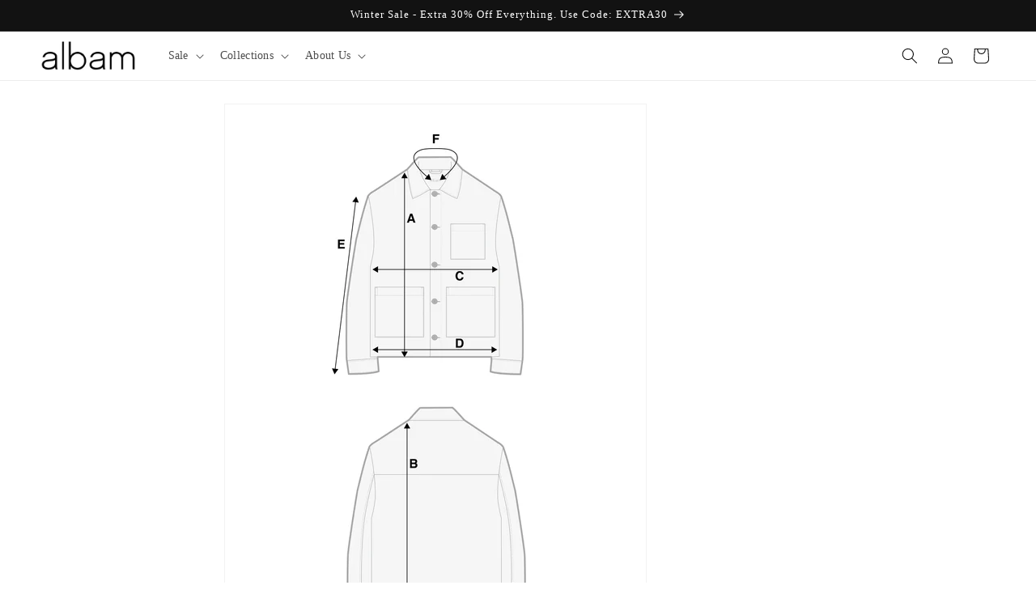

--- FILE ---
content_type: text/css
request_url: https://cdn.shopify.com/extensions/22f3c74d-a9db-41f4-9ec5-05c277f4719d/four-works-albam-v2-4/assets/albam-custom.css
body_size: -13
content:
.banner {
  height: calc(100vh - 60px);
  margin: 0 0 40px 0;
}
.header,
.header--has-menu {
  padding: 0 20px 0 20px;
  height: 60px;
}
.header__heading-logo {
  max-width: 118px;
}
.banner__heading {
  margin: 0;
  font-size: clamp(3rem, 7vw, 12rem);
}
.global-media-settings {
  border: none;
}
.page-title {
  display: none;
}
.footer__payment {
  display: none;
}
.button,
.button-label,
.shopify-challenge__button,
.customer button {
  font-size: 1.75rem;
  letter-spacing: 0.1rem;
  line-height: calc(1 + 0.2 / var(--font-body-scale));
}
.back-to-top {
  display: none;
}
body {
  letter-spacing: 0.03rem;
  line-height: calc(1 + 0.3 / var(--font-body-scale));
}

.product__title h1 {
  margin: 0;
  font-size: calc(var(--font-heading-scale) * 3rem);
}
.colours p {
  display: none;
}
.header__icon:not(.header__icon--summary),
.header__icon span {
  flex-direction: column;
}

.collection-hero .collection-hero__text-wrapper {
  text-align: center;
}

.collection-hero .collection-hero__text-wrapper .collection-hero__description {
  margin-left: auto;
  margin-right: auto;
}

.collection-hero.collection-hero--with-image {

}